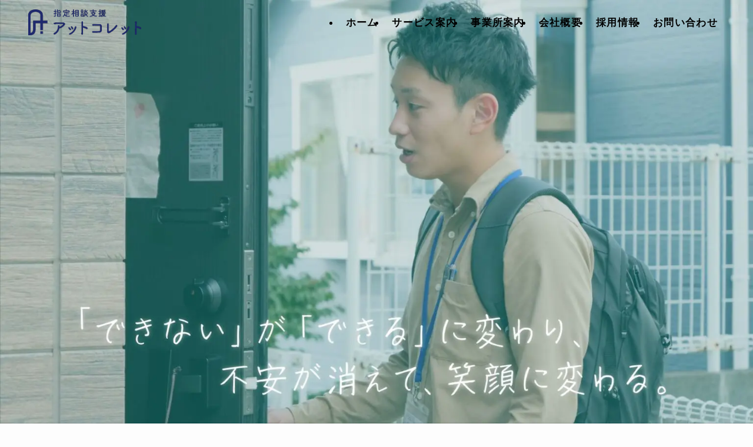

--- FILE ---
content_type: text/html; charset=utf-8
request_url: https://www.google.com/recaptcha/api2/anchor?ar=1&k=6LdaoHQgAAAAAHL_vcrfK9_MQoV3beOjIB5EmcSL&co=aHR0cHM6Ly9jb2xsZXQuYXQtY2FyZS5jby5qcDo0NDM.&hl=en&v=PoyoqOPhxBO7pBk68S4YbpHZ&size=invisible&anchor-ms=20000&execute-ms=30000&cb=3r0xjlgqkjm5
body_size: 48720
content:
<!DOCTYPE HTML><html dir="ltr" lang="en"><head><meta http-equiv="Content-Type" content="text/html; charset=UTF-8">
<meta http-equiv="X-UA-Compatible" content="IE=edge">
<title>reCAPTCHA</title>
<style type="text/css">
/* cyrillic-ext */
@font-face {
  font-family: 'Roboto';
  font-style: normal;
  font-weight: 400;
  font-stretch: 100%;
  src: url(//fonts.gstatic.com/s/roboto/v48/KFO7CnqEu92Fr1ME7kSn66aGLdTylUAMa3GUBHMdazTgWw.woff2) format('woff2');
  unicode-range: U+0460-052F, U+1C80-1C8A, U+20B4, U+2DE0-2DFF, U+A640-A69F, U+FE2E-FE2F;
}
/* cyrillic */
@font-face {
  font-family: 'Roboto';
  font-style: normal;
  font-weight: 400;
  font-stretch: 100%;
  src: url(//fonts.gstatic.com/s/roboto/v48/KFO7CnqEu92Fr1ME7kSn66aGLdTylUAMa3iUBHMdazTgWw.woff2) format('woff2');
  unicode-range: U+0301, U+0400-045F, U+0490-0491, U+04B0-04B1, U+2116;
}
/* greek-ext */
@font-face {
  font-family: 'Roboto';
  font-style: normal;
  font-weight: 400;
  font-stretch: 100%;
  src: url(//fonts.gstatic.com/s/roboto/v48/KFO7CnqEu92Fr1ME7kSn66aGLdTylUAMa3CUBHMdazTgWw.woff2) format('woff2');
  unicode-range: U+1F00-1FFF;
}
/* greek */
@font-face {
  font-family: 'Roboto';
  font-style: normal;
  font-weight: 400;
  font-stretch: 100%;
  src: url(//fonts.gstatic.com/s/roboto/v48/KFO7CnqEu92Fr1ME7kSn66aGLdTylUAMa3-UBHMdazTgWw.woff2) format('woff2');
  unicode-range: U+0370-0377, U+037A-037F, U+0384-038A, U+038C, U+038E-03A1, U+03A3-03FF;
}
/* math */
@font-face {
  font-family: 'Roboto';
  font-style: normal;
  font-weight: 400;
  font-stretch: 100%;
  src: url(//fonts.gstatic.com/s/roboto/v48/KFO7CnqEu92Fr1ME7kSn66aGLdTylUAMawCUBHMdazTgWw.woff2) format('woff2');
  unicode-range: U+0302-0303, U+0305, U+0307-0308, U+0310, U+0312, U+0315, U+031A, U+0326-0327, U+032C, U+032F-0330, U+0332-0333, U+0338, U+033A, U+0346, U+034D, U+0391-03A1, U+03A3-03A9, U+03B1-03C9, U+03D1, U+03D5-03D6, U+03F0-03F1, U+03F4-03F5, U+2016-2017, U+2034-2038, U+203C, U+2040, U+2043, U+2047, U+2050, U+2057, U+205F, U+2070-2071, U+2074-208E, U+2090-209C, U+20D0-20DC, U+20E1, U+20E5-20EF, U+2100-2112, U+2114-2115, U+2117-2121, U+2123-214F, U+2190, U+2192, U+2194-21AE, U+21B0-21E5, U+21F1-21F2, U+21F4-2211, U+2213-2214, U+2216-22FF, U+2308-230B, U+2310, U+2319, U+231C-2321, U+2336-237A, U+237C, U+2395, U+239B-23B7, U+23D0, U+23DC-23E1, U+2474-2475, U+25AF, U+25B3, U+25B7, U+25BD, U+25C1, U+25CA, U+25CC, U+25FB, U+266D-266F, U+27C0-27FF, U+2900-2AFF, U+2B0E-2B11, U+2B30-2B4C, U+2BFE, U+3030, U+FF5B, U+FF5D, U+1D400-1D7FF, U+1EE00-1EEFF;
}
/* symbols */
@font-face {
  font-family: 'Roboto';
  font-style: normal;
  font-weight: 400;
  font-stretch: 100%;
  src: url(//fonts.gstatic.com/s/roboto/v48/KFO7CnqEu92Fr1ME7kSn66aGLdTylUAMaxKUBHMdazTgWw.woff2) format('woff2');
  unicode-range: U+0001-000C, U+000E-001F, U+007F-009F, U+20DD-20E0, U+20E2-20E4, U+2150-218F, U+2190, U+2192, U+2194-2199, U+21AF, U+21E6-21F0, U+21F3, U+2218-2219, U+2299, U+22C4-22C6, U+2300-243F, U+2440-244A, U+2460-24FF, U+25A0-27BF, U+2800-28FF, U+2921-2922, U+2981, U+29BF, U+29EB, U+2B00-2BFF, U+4DC0-4DFF, U+FFF9-FFFB, U+10140-1018E, U+10190-1019C, U+101A0, U+101D0-101FD, U+102E0-102FB, U+10E60-10E7E, U+1D2C0-1D2D3, U+1D2E0-1D37F, U+1F000-1F0FF, U+1F100-1F1AD, U+1F1E6-1F1FF, U+1F30D-1F30F, U+1F315, U+1F31C, U+1F31E, U+1F320-1F32C, U+1F336, U+1F378, U+1F37D, U+1F382, U+1F393-1F39F, U+1F3A7-1F3A8, U+1F3AC-1F3AF, U+1F3C2, U+1F3C4-1F3C6, U+1F3CA-1F3CE, U+1F3D4-1F3E0, U+1F3ED, U+1F3F1-1F3F3, U+1F3F5-1F3F7, U+1F408, U+1F415, U+1F41F, U+1F426, U+1F43F, U+1F441-1F442, U+1F444, U+1F446-1F449, U+1F44C-1F44E, U+1F453, U+1F46A, U+1F47D, U+1F4A3, U+1F4B0, U+1F4B3, U+1F4B9, U+1F4BB, U+1F4BF, U+1F4C8-1F4CB, U+1F4D6, U+1F4DA, U+1F4DF, U+1F4E3-1F4E6, U+1F4EA-1F4ED, U+1F4F7, U+1F4F9-1F4FB, U+1F4FD-1F4FE, U+1F503, U+1F507-1F50B, U+1F50D, U+1F512-1F513, U+1F53E-1F54A, U+1F54F-1F5FA, U+1F610, U+1F650-1F67F, U+1F687, U+1F68D, U+1F691, U+1F694, U+1F698, U+1F6AD, U+1F6B2, U+1F6B9-1F6BA, U+1F6BC, U+1F6C6-1F6CF, U+1F6D3-1F6D7, U+1F6E0-1F6EA, U+1F6F0-1F6F3, U+1F6F7-1F6FC, U+1F700-1F7FF, U+1F800-1F80B, U+1F810-1F847, U+1F850-1F859, U+1F860-1F887, U+1F890-1F8AD, U+1F8B0-1F8BB, U+1F8C0-1F8C1, U+1F900-1F90B, U+1F93B, U+1F946, U+1F984, U+1F996, U+1F9E9, U+1FA00-1FA6F, U+1FA70-1FA7C, U+1FA80-1FA89, U+1FA8F-1FAC6, U+1FACE-1FADC, U+1FADF-1FAE9, U+1FAF0-1FAF8, U+1FB00-1FBFF;
}
/* vietnamese */
@font-face {
  font-family: 'Roboto';
  font-style: normal;
  font-weight: 400;
  font-stretch: 100%;
  src: url(//fonts.gstatic.com/s/roboto/v48/KFO7CnqEu92Fr1ME7kSn66aGLdTylUAMa3OUBHMdazTgWw.woff2) format('woff2');
  unicode-range: U+0102-0103, U+0110-0111, U+0128-0129, U+0168-0169, U+01A0-01A1, U+01AF-01B0, U+0300-0301, U+0303-0304, U+0308-0309, U+0323, U+0329, U+1EA0-1EF9, U+20AB;
}
/* latin-ext */
@font-face {
  font-family: 'Roboto';
  font-style: normal;
  font-weight: 400;
  font-stretch: 100%;
  src: url(//fonts.gstatic.com/s/roboto/v48/KFO7CnqEu92Fr1ME7kSn66aGLdTylUAMa3KUBHMdazTgWw.woff2) format('woff2');
  unicode-range: U+0100-02BA, U+02BD-02C5, U+02C7-02CC, U+02CE-02D7, U+02DD-02FF, U+0304, U+0308, U+0329, U+1D00-1DBF, U+1E00-1E9F, U+1EF2-1EFF, U+2020, U+20A0-20AB, U+20AD-20C0, U+2113, U+2C60-2C7F, U+A720-A7FF;
}
/* latin */
@font-face {
  font-family: 'Roboto';
  font-style: normal;
  font-weight: 400;
  font-stretch: 100%;
  src: url(//fonts.gstatic.com/s/roboto/v48/KFO7CnqEu92Fr1ME7kSn66aGLdTylUAMa3yUBHMdazQ.woff2) format('woff2');
  unicode-range: U+0000-00FF, U+0131, U+0152-0153, U+02BB-02BC, U+02C6, U+02DA, U+02DC, U+0304, U+0308, U+0329, U+2000-206F, U+20AC, U+2122, U+2191, U+2193, U+2212, U+2215, U+FEFF, U+FFFD;
}
/* cyrillic-ext */
@font-face {
  font-family: 'Roboto';
  font-style: normal;
  font-weight: 500;
  font-stretch: 100%;
  src: url(//fonts.gstatic.com/s/roboto/v48/KFO7CnqEu92Fr1ME7kSn66aGLdTylUAMa3GUBHMdazTgWw.woff2) format('woff2');
  unicode-range: U+0460-052F, U+1C80-1C8A, U+20B4, U+2DE0-2DFF, U+A640-A69F, U+FE2E-FE2F;
}
/* cyrillic */
@font-face {
  font-family: 'Roboto';
  font-style: normal;
  font-weight: 500;
  font-stretch: 100%;
  src: url(//fonts.gstatic.com/s/roboto/v48/KFO7CnqEu92Fr1ME7kSn66aGLdTylUAMa3iUBHMdazTgWw.woff2) format('woff2');
  unicode-range: U+0301, U+0400-045F, U+0490-0491, U+04B0-04B1, U+2116;
}
/* greek-ext */
@font-face {
  font-family: 'Roboto';
  font-style: normal;
  font-weight: 500;
  font-stretch: 100%;
  src: url(//fonts.gstatic.com/s/roboto/v48/KFO7CnqEu92Fr1ME7kSn66aGLdTylUAMa3CUBHMdazTgWw.woff2) format('woff2');
  unicode-range: U+1F00-1FFF;
}
/* greek */
@font-face {
  font-family: 'Roboto';
  font-style: normal;
  font-weight: 500;
  font-stretch: 100%;
  src: url(//fonts.gstatic.com/s/roboto/v48/KFO7CnqEu92Fr1ME7kSn66aGLdTylUAMa3-UBHMdazTgWw.woff2) format('woff2');
  unicode-range: U+0370-0377, U+037A-037F, U+0384-038A, U+038C, U+038E-03A1, U+03A3-03FF;
}
/* math */
@font-face {
  font-family: 'Roboto';
  font-style: normal;
  font-weight: 500;
  font-stretch: 100%;
  src: url(//fonts.gstatic.com/s/roboto/v48/KFO7CnqEu92Fr1ME7kSn66aGLdTylUAMawCUBHMdazTgWw.woff2) format('woff2');
  unicode-range: U+0302-0303, U+0305, U+0307-0308, U+0310, U+0312, U+0315, U+031A, U+0326-0327, U+032C, U+032F-0330, U+0332-0333, U+0338, U+033A, U+0346, U+034D, U+0391-03A1, U+03A3-03A9, U+03B1-03C9, U+03D1, U+03D5-03D6, U+03F0-03F1, U+03F4-03F5, U+2016-2017, U+2034-2038, U+203C, U+2040, U+2043, U+2047, U+2050, U+2057, U+205F, U+2070-2071, U+2074-208E, U+2090-209C, U+20D0-20DC, U+20E1, U+20E5-20EF, U+2100-2112, U+2114-2115, U+2117-2121, U+2123-214F, U+2190, U+2192, U+2194-21AE, U+21B0-21E5, U+21F1-21F2, U+21F4-2211, U+2213-2214, U+2216-22FF, U+2308-230B, U+2310, U+2319, U+231C-2321, U+2336-237A, U+237C, U+2395, U+239B-23B7, U+23D0, U+23DC-23E1, U+2474-2475, U+25AF, U+25B3, U+25B7, U+25BD, U+25C1, U+25CA, U+25CC, U+25FB, U+266D-266F, U+27C0-27FF, U+2900-2AFF, U+2B0E-2B11, U+2B30-2B4C, U+2BFE, U+3030, U+FF5B, U+FF5D, U+1D400-1D7FF, U+1EE00-1EEFF;
}
/* symbols */
@font-face {
  font-family: 'Roboto';
  font-style: normal;
  font-weight: 500;
  font-stretch: 100%;
  src: url(//fonts.gstatic.com/s/roboto/v48/KFO7CnqEu92Fr1ME7kSn66aGLdTylUAMaxKUBHMdazTgWw.woff2) format('woff2');
  unicode-range: U+0001-000C, U+000E-001F, U+007F-009F, U+20DD-20E0, U+20E2-20E4, U+2150-218F, U+2190, U+2192, U+2194-2199, U+21AF, U+21E6-21F0, U+21F3, U+2218-2219, U+2299, U+22C4-22C6, U+2300-243F, U+2440-244A, U+2460-24FF, U+25A0-27BF, U+2800-28FF, U+2921-2922, U+2981, U+29BF, U+29EB, U+2B00-2BFF, U+4DC0-4DFF, U+FFF9-FFFB, U+10140-1018E, U+10190-1019C, U+101A0, U+101D0-101FD, U+102E0-102FB, U+10E60-10E7E, U+1D2C0-1D2D3, U+1D2E0-1D37F, U+1F000-1F0FF, U+1F100-1F1AD, U+1F1E6-1F1FF, U+1F30D-1F30F, U+1F315, U+1F31C, U+1F31E, U+1F320-1F32C, U+1F336, U+1F378, U+1F37D, U+1F382, U+1F393-1F39F, U+1F3A7-1F3A8, U+1F3AC-1F3AF, U+1F3C2, U+1F3C4-1F3C6, U+1F3CA-1F3CE, U+1F3D4-1F3E0, U+1F3ED, U+1F3F1-1F3F3, U+1F3F5-1F3F7, U+1F408, U+1F415, U+1F41F, U+1F426, U+1F43F, U+1F441-1F442, U+1F444, U+1F446-1F449, U+1F44C-1F44E, U+1F453, U+1F46A, U+1F47D, U+1F4A3, U+1F4B0, U+1F4B3, U+1F4B9, U+1F4BB, U+1F4BF, U+1F4C8-1F4CB, U+1F4D6, U+1F4DA, U+1F4DF, U+1F4E3-1F4E6, U+1F4EA-1F4ED, U+1F4F7, U+1F4F9-1F4FB, U+1F4FD-1F4FE, U+1F503, U+1F507-1F50B, U+1F50D, U+1F512-1F513, U+1F53E-1F54A, U+1F54F-1F5FA, U+1F610, U+1F650-1F67F, U+1F687, U+1F68D, U+1F691, U+1F694, U+1F698, U+1F6AD, U+1F6B2, U+1F6B9-1F6BA, U+1F6BC, U+1F6C6-1F6CF, U+1F6D3-1F6D7, U+1F6E0-1F6EA, U+1F6F0-1F6F3, U+1F6F7-1F6FC, U+1F700-1F7FF, U+1F800-1F80B, U+1F810-1F847, U+1F850-1F859, U+1F860-1F887, U+1F890-1F8AD, U+1F8B0-1F8BB, U+1F8C0-1F8C1, U+1F900-1F90B, U+1F93B, U+1F946, U+1F984, U+1F996, U+1F9E9, U+1FA00-1FA6F, U+1FA70-1FA7C, U+1FA80-1FA89, U+1FA8F-1FAC6, U+1FACE-1FADC, U+1FADF-1FAE9, U+1FAF0-1FAF8, U+1FB00-1FBFF;
}
/* vietnamese */
@font-face {
  font-family: 'Roboto';
  font-style: normal;
  font-weight: 500;
  font-stretch: 100%;
  src: url(//fonts.gstatic.com/s/roboto/v48/KFO7CnqEu92Fr1ME7kSn66aGLdTylUAMa3OUBHMdazTgWw.woff2) format('woff2');
  unicode-range: U+0102-0103, U+0110-0111, U+0128-0129, U+0168-0169, U+01A0-01A1, U+01AF-01B0, U+0300-0301, U+0303-0304, U+0308-0309, U+0323, U+0329, U+1EA0-1EF9, U+20AB;
}
/* latin-ext */
@font-face {
  font-family: 'Roboto';
  font-style: normal;
  font-weight: 500;
  font-stretch: 100%;
  src: url(//fonts.gstatic.com/s/roboto/v48/KFO7CnqEu92Fr1ME7kSn66aGLdTylUAMa3KUBHMdazTgWw.woff2) format('woff2');
  unicode-range: U+0100-02BA, U+02BD-02C5, U+02C7-02CC, U+02CE-02D7, U+02DD-02FF, U+0304, U+0308, U+0329, U+1D00-1DBF, U+1E00-1E9F, U+1EF2-1EFF, U+2020, U+20A0-20AB, U+20AD-20C0, U+2113, U+2C60-2C7F, U+A720-A7FF;
}
/* latin */
@font-face {
  font-family: 'Roboto';
  font-style: normal;
  font-weight: 500;
  font-stretch: 100%;
  src: url(//fonts.gstatic.com/s/roboto/v48/KFO7CnqEu92Fr1ME7kSn66aGLdTylUAMa3yUBHMdazQ.woff2) format('woff2');
  unicode-range: U+0000-00FF, U+0131, U+0152-0153, U+02BB-02BC, U+02C6, U+02DA, U+02DC, U+0304, U+0308, U+0329, U+2000-206F, U+20AC, U+2122, U+2191, U+2193, U+2212, U+2215, U+FEFF, U+FFFD;
}
/* cyrillic-ext */
@font-face {
  font-family: 'Roboto';
  font-style: normal;
  font-weight: 900;
  font-stretch: 100%;
  src: url(//fonts.gstatic.com/s/roboto/v48/KFO7CnqEu92Fr1ME7kSn66aGLdTylUAMa3GUBHMdazTgWw.woff2) format('woff2');
  unicode-range: U+0460-052F, U+1C80-1C8A, U+20B4, U+2DE0-2DFF, U+A640-A69F, U+FE2E-FE2F;
}
/* cyrillic */
@font-face {
  font-family: 'Roboto';
  font-style: normal;
  font-weight: 900;
  font-stretch: 100%;
  src: url(//fonts.gstatic.com/s/roboto/v48/KFO7CnqEu92Fr1ME7kSn66aGLdTylUAMa3iUBHMdazTgWw.woff2) format('woff2');
  unicode-range: U+0301, U+0400-045F, U+0490-0491, U+04B0-04B1, U+2116;
}
/* greek-ext */
@font-face {
  font-family: 'Roboto';
  font-style: normal;
  font-weight: 900;
  font-stretch: 100%;
  src: url(//fonts.gstatic.com/s/roboto/v48/KFO7CnqEu92Fr1ME7kSn66aGLdTylUAMa3CUBHMdazTgWw.woff2) format('woff2');
  unicode-range: U+1F00-1FFF;
}
/* greek */
@font-face {
  font-family: 'Roboto';
  font-style: normal;
  font-weight: 900;
  font-stretch: 100%;
  src: url(//fonts.gstatic.com/s/roboto/v48/KFO7CnqEu92Fr1ME7kSn66aGLdTylUAMa3-UBHMdazTgWw.woff2) format('woff2');
  unicode-range: U+0370-0377, U+037A-037F, U+0384-038A, U+038C, U+038E-03A1, U+03A3-03FF;
}
/* math */
@font-face {
  font-family: 'Roboto';
  font-style: normal;
  font-weight: 900;
  font-stretch: 100%;
  src: url(//fonts.gstatic.com/s/roboto/v48/KFO7CnqEu92Fr1ME7kSn66aGLdTylUAMawCUBHMdazTgWw.woff2) format('woff2');
  unicode-range: U+0302-0303, U+0305, U+0307-0308, U+0310, U+0312, U+0315, U+031A, U+0326-0327, U+032C, U+032F-0330, U+0332-0333, U+0338, U+033A, U+0346, U+034D, U+0391-03A1, U+03A3-03A9, U+03B1-03C9, U+03D1, U+03D5-03D6, U+03F0-03F1, U+03F4-03F5, U+2016-2017, U+2034-2038, U+203C, U+2040, U+2043, U+2047, U+2050, U+2057, U+205F, U+2070-2071, U+2074-208E, U+2090-209C, U+20D0-20DC, U+20E1, U+20E5-20EF, U+2100-2112, U+2114-2115, U+2117-2121, U+2123-214F, U+2190, U+2192, U+2194-21AE, U+21B0-21E5, U+21F1-21F2, U+21F4-2211, U+2213-2214, U+2216-22FF, U+2308-230B, U+2310, U+2319, U+231C-2321, U+2336-237A, U+237C, U+2395, U+239B-23B7, U+23D0, U+23DC-23E1, U+2474-2475, U+25AF, U+25B3, U+25B7, U+25BD, U+25C1, U+25CA, U+25CC, U+25FB, U+266D-266F, U+27C0-27FF, U+2900-2AFF, U+2B0E-2B11, U+2B30-2B4C, U+2BFE, U+3030, U+FF5B, U+FF5D, U+1D400-1D7FF, U+1EE00-1EEFF;
}
/* symbols */
@font-face {
  font-family: 'Roboto';
  font-style: normal;
  font-weight: 900;
  font-stretch: 100%;
  src: url(//fonts.gstatic.com/s/roboto/v48/KFO7CnqEu92Fr1ME7kSn66aGLdTylUAMaxKUBHMdazTgWw.woff2) format('woff2');
  unicode-range: U+0001-000C, U+000E-001F, U+007F-009F, U+20DD-20E0, U+20E2-20E4, U+2150-218F, U+2190, U+2192, U+2194-2199, U+21AF, U+21E6-21F0, U+21F3, U+2218-2219, U+2299, U+22C4-22C6, U+2300-243F, U+2440-244A, U+2460-24FF, U+25A0-27BF, U+2800-28FF, U+2921-2922, U+2981, U+29BF, U+29EB, U+2B00-2BFF, U+4DC0-4DFF, U+FFF9-FFFB, U+10140-1018E, U+10190-1019C, U+101A0, U+101D0-101FD, U+102E0-102FB, U+10E60-10E7E, U+1D2C0-1D2D3, U+1D2E0-1D37F, U+1F000-1F0FF, U+1F100-1F1AD, U+1F1E6-1F1FF, U+1F30D-1F30F, U+1F315, U+1F31C, U+1F31E, U+1F320-1F32C, U+1F336, U+1F378, U+1F37D, U+1F382, U+1F393-1F39F, U+1F3A7-1F3A8, U+1F3AC-1F3AF, U+1F3C2, U+1F3C4-1F3C6, U+1F3CA-1F3CE, U+1F3D4-1F3E0, U+1F3ED, U+1F3F1-1F3F3, U+1F3F5-1F3F7, U+1F408, U+1F415, U+1F41F, U+1F426, U+1F43F, U+1F441-1F442, U+1F444, U+1F446-1F449, U+1F44C-1F44E, U+1F453, U+1F46A, U+1F47D, U+1F4A3, U+1F4B0, U+1F4B3, U+1F4B9, U+1F4BB, U+1F4BF, U+1F4C8-1F4CB, U+1F4D6, U+1F4DA, U+1F4DF, U+1F4E3-1F4E6, U+1F4EA-1F4ED, U+1F4F7, U+1F4F9-1F4FB, U+1F4FD-1F4FE, U+1F503, U+1F507-1F50B, U+1F50D, U+1F512-1F513, U+1F53E-1F54A, U+1F54F-1F5FA, U+1F610, U+1F650-1F67F, U+1F687, U+1F68D, U+1F691, U+1F694, U+1F698, U+1F6AD, U+1F6B2, U+1F6B9-1F6BA, U+1F6BC, U+1F6C6-1F6CF, U+1F6D3-1F6D7, U+1F6E0-1F6EA, U+1F6F0-1F6F3, U+1F6F7-1F6FC, U+1F700-1F7FF, U+1F800-1F80B, U+1F810-1F847, U+1F850-1F859, U+1F860-1F887, U+1F890-1F8AD, U+1F8B0-1F8BB, U+1F8C0-1F8C1, U+1F900-1F90B, U+1F93B, U+1F946, U+1F984, U+1F996, U+1F9E9, U+1FA00-1FA6F, U+1FA70-1FA7C, U+1FA80-1FA89, U+1FA8F-1FAC6, U+1FACE-1FADC, U+1FADF-1FAE9, U+1FAF0-1FAF8, U+1FB00-1FBFF;
}
/* vietnamese */
@font-face {
  font-family: 'Roboto';
  font-style: normal;
  font-weight: 900;
  font-stretch: 100%;
  src: url(//fonts.gstatic.com/s/roboto/v48/KFO7CnqEu92Fr1ME7kSn66aGLdTylUAMa3OUBHMdazTgWw.woff2) format('woff2');
  unicode-range: U+0102-0103, U+0110-0111, U+0128-0129, U+0168-0169, U+01A0-01A1, U+01AF-01B0, U+0300-0301, U+0303-0304, U+0308-0309, U+0323, U+0329, U+1EA0-1EF9, U+20AB;
}
/* latin-ext */
@font-face {
  font-family: 'Roboto';
  font-style: normal;
  font-weight: 900;
  font-stretch: 100%;
  src: url(//fonts.gstatic.com/s/roboto/v48/KFO7CnqEu92Fr1ME7kSn66aGLdTylUAMa3KUBHMdazTgWw.woff2) format('woff2');
  unicode-range: U+0100-02BA, U+02BD-02C5, U+02C7-02CC, U+02CE-02D7, U+02DD-02FF, U+0304, U+0308, U+0329, U+1D00-1DBF, U+1E00-1E9F, U+1EF2-1EFF, U+2020, U+20A0-20AB, U+20AD-20C0, U+2113, U+2C60-2C7F, U+A720-A7FF;
}
/* latin */
@font-face {
  font-family: 'Roboto';
  font-style: normal;
  font-weight: 900;
  font-stretch: 100%;
  src: url(//fonts.gstatic.com/s/roboto/v48/KFO7CnqEu92Fr1ME7kSn66aGLdTylUAMa3yUBHMdazQ.woff2) format('woff2');
  unicode-range: U+0000-00FF, U+0131, U+0152-0153, U+02BB-02BC, U+02C6, U+02DA, U+02DC, U+0304, U+0308, U+0329, U+2000-206F, U+20AC, U+2122, U+2191, U+2193, U+2212, U+2215, U+FEFF, U+FFFD;
}

</style>
<link rel="stylesheet" type="text/css" href="https://www.gstatic.com/recaptcha/releases/PoyoqOPhxBO7pBk68S4YbpHZ/styles__ltr.css">
<script nonce="hGSO9sWwUNeIFxD1N1leug" type="text/javascript">window['__recaptcha_api'] = 'https://www.google.com/recaptcha/api2/';</script>
<script type="text/javascript" src="https://www.gstatic.com/recaptcha/releases/PoyoqOPhxBO7pBk68S4YbpHZ/recaptcha__en.js" nonce="hGSO9sWwUNeIFxD1N1leug">
      
    </script></head>
<body><div id="rc-anchor-alert" class="rc-anchor-alert"></div>
<input type="hidden" id="recaptcha-token" value="[base64]">
<script type="text/javascript" nonce="hGSO9sWwUNeIFxD1N1leug">
      recaptcha.anchor.Main.init("[\x22ainput\x22,[\x22bgdata\x22,\x22\x22,\[base64]/[base64]/[base64]/[base64]/[base64]/UltsKytdPUU6KEU8MjA0OD9SW2wrK109RT4+NnwxOTI6KChFJjY0NTEyKT09NTUyOTYmJk0rMTxjLmxlbmd0aCYmKGMuY2hhckNvZGVBdChNKzEpJjY0NTEyKT09NTYzMjA/[base64]/[base64]/[base64]/[base64]/[base64]/[base64]/[base64]\x22,\[base64]\\u003d\x22,\x22S8Odwo4cK8Oow45VwoXDn8O8c3AOSsKrw7dJQMKtSFjDucOzwrlTfcOXw6XCkgDCpiAGwqUkwop5a8KITMKwJQXDlF58ecKvwr3Dj8KRw4rDvsKaw5fDpyvCsmjCosKowqvCkcKxw7HCgSbDp8KbC8KPTUDDicO6wqXDmMOZw7/CjMOYwq0HVcKowql3cwg2wqQSwogdBcKcwovDqU/DmsKBw5bCn8OvPUFGwoc3wqHCvMKUwrMtGcKGHUDDocOEwpbCtMOPwqrCoz3DkwvCqsOAw4LDjcOlwpsKwpt6IMOfwqE1wpJcZcOJwqAeZMKUw5tJU8KkwrVuw4Bqw5HCnD7DpArCs0nCncO/OcKjw6FIwrzDl8OQF8OMJhQXBcKMXw55V8OkJsKee8OILcOSwqbDuXHDlsKsw4rCmCLDnzVCeh/CsjUaw5NAw7Y3wrvCpRzDpSzDvsKJH8OgwrpQwq7DicK7w4PDr1pEcMK/DMKhw67CtsOZDQFmFlvCkX4uwqnDpGldw5TCuUTCgn1Pw5M7MVzCm8OEwqAww7PDpWN5EsK2EMKXEMKwSx1VG8K7bsOKw6xFRgjDvlzCi8KLe1lZNwtYwp4TAsKkw6Ztw7/[base64]/IlZDwrTCiH5Ww4XDiMOYScObw6XCq8OqXF84NsOnwoI1QcOFS3M5N8OJw6jCk8OPw5XCvcK4PcKXwqA2EcKxwrvCihrDjcOofmfDvioBwqtAwpfCrMOuwoZoXWvDjsOJFhx/BmJtwqzDhFNjw6rCvcKZWsOlBWx5w7IIB8Kxw5XClMO2wr/CnsOnW1ReLDJNFFMGwrbDkGNccMOdwrQdwolFEMKTHsKOEMKXw7DDv8KON8O7wqPCrcKww64ww6Mjw6QJdcK3bgRHwqbDgMO3wobCgcOIwrbDlW3CrX3DtMOVwrFLwr7Cj8KTQsKkwph3bsOdw6TCsiQ4HsKswqwWw6sPwpbDh8K/wq9TBcK/[base64]/DxXCjH8cwr7CnwrDp2V9w4ldSsKdNk1dwpPCrMKew47Cr8K/w4PDh2ZgFcKEw73CmcKTL3p0w4TDgmwcw77Chn14w6/DqsOsIlrDr0TCpsK1fGJfw4bCj8Odw443w4jCksOxwpxcw5/CvMK8H3V3YT5gKsO0w5fCt048w5YkMXHCtcOSSsOzNMOJATlVwrLDvyZ0wo7CogjDq8OGw50RJsO4w7tme8KTR8Kpw60xw5rDpMKBUjzCs8KBwq/DhsOHw6/[base64]/w67CniPCu0DConzCvn/[base64]/Dq8OZF8KJPsKkE8KDwpDDmsKew57DozDDkwp0Jk1EEEzDlsOpXsOlIMKnP8K5w4kePXl6dkfChw3CgUlcw5PDmFg9SsKfw67ClMKnwoxewoZwwojDnMOIwrLCscKWbMKIw7/DuMKJwrsdY2vCssKKw7LDvMOvDGrCqsOEwqHDpcOTOBLDpUEAwoMMYcKAwr3Dhn9ewrpzBcOHLiJ5Sl05w5fDgmBwUMOsSsK+f04tU3h7asOIw7bCp8KsccKUBHJqG1/ClCwLVxbCrcKbwpbCrEfDql/DmcOawqXCiwvDiwXCgsOwFcK1HsK5woXCrcOXYcKTZsO7w6rCnTHCpGLCkUYWw6LCuMOGFCdVwoTDjxhew4E2w4d9wo9KI0k3wpEuw4tBQwRjU3HDrkHDqcOuWhVFwqshQiHCgVwTcsKeM8Opw57CpyrCk8KSwqLCrcOsVMOeaAPCjQFvw7vDql/DmcOxw6UvwqfDkMKRHjjDnTo6wqjDrwhbUjjDhMOfwqoGw6jDsRxtAsKXw4h5wp3DrsKOw53Dl0QOw6TCjcKwwo5kwpJkLsOcw6HCp8O1NMO7BMKSwovCh8KAw59yw7bCs8Kdw79cdcKSZ8OXFsOrw5/CqXvCt8OKBCzDtlHCnG89wqnCusKRJ8OEwqAGwoAZHFY+woEzM8Kww7ZLJVUhwrc+wpnDpmLCqcK9P04lw4PCiBpmA8OuwonDicO2wpHCkkXDhMKTaDdDwprDs2BRLcOcwrxswrPCosOsw6lqw6F/wr3ChG51QB7Cu8OVUSZkw63CgMKwCSdSwpvCmlPCpCsrGRbCu1I9IhrCvEnChTlPB1TCk8OjwqzChBrCvlszBcO4w5s5C8Obw5UVw5zCncO7AClGwqzCg0fCjyzDpkHCvSUWY8O9NsO3wrUEwoLDpDVrwqbCiMKvw4fCvAnDuw1CHD/[base64]/Cni3CqMKew4fDhsO0IG3DhMK0LMOkwoAER8KrXMKbE8KAHGcKwrVhD8OwFWbDuGjDmU7DlsODTCjCqGLChsOvwovCmWXCgMOswrQSaV0kwqZEw5oWwpXCkMKmVMKiCMKYLwrCh8K/QsOBbT5CwpLDjsKYwqvDuMKRw6PDhsKlw5xtwo/CtMKXf8OtLcKvw7dMwrJqwokoEXDDjsOKbcKxw58Ww6F3wqkzNCNJw5FDw7YgCsOWN2pBwrPDl8O7w5nDl8KARTzDjirCuyHDvFHCk8KQNsODbDHCiMOhL8KGwq0hMHzCnkXDrkDDthQzwqPDrz9Ewp/[base64]/[base64]/wrbCu23Cp8OxwpjDosOZw7MNECfCqmnDljkIC1rDg0Miw4ozw4rCgEzCjW/Cm8KLwqTCuQ8BwpLCh8KQwpthdcO9wq9kP07DuGsjXsOXw54Yw6bDqMOZw7vDosOmCgPDqcKfwrnChDvDosKrOMK2w4rCtsKNwp3CpTY6IMKiTEx2wrEFwrArwpQEw7Edw63DuFwQV8OBwq1pw4NbK3ILwrDDmQnDv8KDwp/CuDLDtcORw7/[base64]/U8OjeUHDkWpeKsO6wp0jw5vDt8O8KnJkGH0BwpQkwqggM8KYw4Y7wqHDj0BVwqnDjFJCwq3CqwEeb8OTw6HCkcKDw4TDuGR9JE7CocOoVS8TXsKHOAzCuV7CksOPfnLCgz4/FAfDmzbClMKAwpvCh8OCLEjCrScMw5HDjQQawrDCnMKewrR7woDCrjUSfzzDtMOew4NyFMOPwoDDq3rDgsOWcDjCrndvwo/DqMKZwooiwr4wKsKFT0dZTMK9woAMYcOkZ8O8wrnDvsOyw7/Doxl4E8KnVMKWAjfCoFpPwqtZwqYFHcOTwoLDmlnDtXpvFsKrU8KGw78mBzJEXCgrSsKcwrnCpQ/Dr8KGwqXCrC49Jw0tZTRzw7Yvw6LCnn9Zw5vCukvCuFfDt8OMH8O6D8Kvwr9HZRHCncKvLU3DhcOfwofDiwvDrlEOwp/[base64]/CmcK9RMOew5fDscKMwrvCsMOMwrXCkVR4wrY/[base64]/CpsONwo9xw7l+cDnCtRQCAwwTw6RiHT9aw5Q4w6rDlcOZwpFFT8KFwrlwKGZKXnbDrcKfKsOhCsOmQANGwqwJcsKfG1RAwqYQw4AMw6vDuMKHwoYtdiPDt8KOw4vDjDpfFXNPb8KSDF7DvsKBw55wQcKQP2NLC8KreMO8w54kXWdqUMOaQC/DqwTDm8OZw4jCrcO5J8Oow4dKwqTDvMKZFnzDrMO3XsK6RnxMCsOPNnTDsAECw4bCvnLDul3Dq37DsHzCrVAMw73CvwzDkMOAZg4ZecOIwr1nw5J+w4rDpBJhw5VyLsKjfjnCucKLFcOwenjCjx/[base64]/Do2FSaHdDd8KoJcOmwrQUN8OWd3DDhMOaJsO9EcKZwp8tTMO5UMKAw4pPTSXCoyfDmUNlw4U+YFTDvcK/ZsK8wpwRd8KgUMK0FHTCtsOVDsKvwqDCjsK7MxxTwpV9w7TDgU8Rw6/Duzpqw4zCicKmCCJlPxZbRMO5DzjCjDRCAQgwG2fDigHCssK0L00awp1sAMOxfsKLBMOGw5Ffwr/[base64]/CmcKSw4gYfcKKw5bChMKiVcKRfcOBw6caPzVMw4rClmjDmMKxAMOfw59Qwp9/JMOQSMOswpAMw7ksdS/Dpzhxw4nCsypTwqZbMD3DmMOOw6HCqgDDtTpKc8K/VCLCqsOwwrPChcOQwrjChF0wPsK6woIObCXCm8OXwpQpDRhrw6TCgMKOUMOnwp1GLiTCn8K9w6MZw4hXQsKsw6LDucOCwp3DhsO9fF/[base64]/wrXCosKmw7wOw4XCuiIbw7TCqMKNwo/Dn3clwoRZwpl5PcKHwpbCujzCp07CgsOlU8Kuw6rDlcKNMMKgwpXCucOywrsWw59TDVfDkMKLESpew5DCn8OFwqXCscKrwpt5wqnDh8OUwpZQw7/CqsOBwpHCv8OhXiYYDQHDgcKyAcKwdijCrCtkMH/CiwB3w5HCkCXCgcKMwrIGwqcXVmJ6OcKLw6MwD3d/wobCgCoFw77DjcKKdBZVwoolw5XCvMO8HsO9w43DujgAw4nDtMOhCn3CoMKdw4TCmBwJC0ZUw61gBsKrVS/CmwfDr8K5ccKlCMO/w6LDpS/CssOkRMKCwpXDg8KyecOfwolLw4TDgS1xVcK2wpNhFQTCnFfDh8K7woDDgcKkwqs1wp7ChQJoIMOIwqMLwqBHwqlww5/DuMOEM8KOwqDCtMO/[base64]/ClSEObcKxw7jCh2RpO8KFQXQFT8OsNzkLw5DCr8K5DSfDr8KHwpTDhigvwpPDrsODw6oKw6jDh8OHZsOJFC8rwovCqirDhhkewrHCjh1Iwo3DusKWVVsDcsOIOwkNVX3Dp8KJU8Kvwp/DocO9fH0twqFQXcK+UsO7VcKSWMOZSsKUwojDt8KDP1PCgTI8w6DCqsK4YsKtw55rwobDhMOUJBtGYcOVw4XCmcO2ZzNhfMOZwopjwr7DjXjCqsOuwq17d8K3YcOYP8O1wqjDuMOZcHAUw6gXw7UdwrnCjVPDmMKvScOkw7nDuwEHw6tJw5Juwp9+wo/DuUDDgy7CvVNzw5PCu8OtwqnDv1LCpsOdw4vDqRXCvTzCvzrDrsKYAFPDhEbCucO1w4rCtcOnOMK7T8O8K8KZPsKvw5HCpcOXw5bCn255cxgPFjNpUsKpW8O4w5LDrsKow5lnwpPDo2caNcKIaDN5K8OhDxQVw6Azw7QJCsK+QsO7MsK1fMOoGcKAw7VUJE/DkcKzw5MlfsO2wq9rw5DDjnTCtsObw6TCq8KHw6jDi8Ohw5QewrZ8W8O0w4RoTA7CusOxKsK4w7oOwrfCqV/Dk8Kkw4jDv3zCrMKGdiRmw4nDgAlTXzENVBJJVSlbw5PDogF1BMO7XsKzCyU4ZcKGwqDDu2JiTUbCoy9/RXQPCifDo2XCiSXCiQLCnsKwBcOQV8KUHcK9Y8OpT2cwNBViJcKrH2FYw5TCk8OwRMKnwpttwrEfw73DnsO1wq4dwr7DgD/Ct8OeKcKzwpheMi4ROX/[base64]/DmcOMb8Osw7XCoCjCqkQ5wrF1w78Lw4lveCjCkn5XwoPChcOVM8K5GDfDgMKew74mwq/DpxR1w6xIeArDpHvCsGBywpg6wrxkw7VGbn7CnMKIw6MgEUhiV08FTF9NRsObcw4qw6dPwrHCicOewod+PFFew683DCR5wr/CtcOxO2TCvFc+OsKsUjRUb8OGw5jDocOPwqdHKMOZdxgbMsKBKcKFwqBhDcK7VhPCm8KvwoLDiMOYFcO/YwTDpcKGwqTDvDPDrsOdw413w7cmwrnDqMKpw4MZDjkrUsKhw414w6nDlV18wox9asKlw7QKw7NyDsOKaMODw6/[base64]/Dr8OhFcKHw4ExH2/[base64]/CuE/[base64]/CoQMwV8KqGXvDlA8WHMO8EMOma8KeBUIhGzA5w6bDtXYRwpdXDsOlw4rCtMO/w74dw4E4wp3DpMOmDsOCwp9JQBvCvMOTBsOhw4gKwotEw5vDpMOXwocRw4vDrMKcw6JPw5bDqcKswpvCt8K2w6gZDmXDksKAKsO4wqbDjnRnwqzDkXRPw7MNw7cOMMK4w449w7x8w5/CtBNrwqTCssOzSCXCvTkMFT8qw7oKasKIQSgUw4NOw4DDkcOmNcKyc8O/QTjDosK2exjCo8K2ZF48HcOcw7LDgTzCiU0JN8OLSm3Ck8KWWh0VbMO1w63DkMO9HWRJwoXDpxnDs8Ofwr3CtsO5w4hgw7TDpT08w7MOwrZ+w79gbyzDtcOGw7sKwoJqH0Mnw5ghHcOYw4rDqCdWGcOMCcKQKsKaw4DDlsOqJMKlD8Oww5DCgyXCqgPCpD/[base64]/CtsKGHC7DkMO/[base64]/[base64]/[base64]/[base64]/CgUgKwpRVw4A3E8KFwpkWbxHDoWghbT5MVsKkwrvCpS9lXEBNwqHCqsKRY8OpwoPDok/DtkbCssO5w5AYGgZzwrd7DMO/[base64]/[base64]/[base64]/DmjBtw5sawoLDtcOTN8OlTcOlAnovI0XDpn8Hw7XCly3DmnpzDHtow7VzfcOgw79NTV/[base64]/DgcK8TMKcShLCjsKfw5HCrsOxOMOQwpEoZCQ1wpvDhMOsXgrCocOUwp7Cr8OWwp0IE8KVYgAJH1toKsOnacKpM8OaRxvCuBDDv8Opw7xHQgTDjsO/w5XDnxZ0VMONwpV7w4Brw701wpfCkCIIbX/DtmnDq8OKb8KtwoNQwqzDmcOxwp7Dv8KKDWFMZX/Dr3IgwpXCoQEmJsO3OcKVw7bDlcORwp3DmsK3wpUcV8OPwr7Cl8K8XcK9w4IpJ8K9wrvDtsKSeMKWTVLCrQDClcOkwpNNJ2EIQMONwoHDv8Kcw68Ow5x3wqQswq5qwq0uw61vBsKAPVAfwqvCpsOMw5fChcKxY0Jvwp/CgsKMw5lPcnzClMOsw6djVsK5KVpUJMK5eT9kw4snOMOrAjRKesKDwoRBOMK3QhvCq14yw5hXwrvDu8O+w5DCjlXCssOPAsK8wqHCt8KtfG/[base64]/[base64]/bMOjDAnCnAA6w7DDgXLCvMKgw5fCqEAcRADCucO3wpxlX8OQwpJCwobDtSfChhURw6Eiw7slwo7DqSZ6w4oJFsKPYSN+UAPDuMO9eA/CisOYwr5LwqUjw7DCt8OcwqEqf8O7w4QePRXDkcKww6QdwrAtfcOswrZFacKHwrHCnifDrm7CtsKFwqddeXsAw6N9ecKQemcPwr0/[base64]/CuX3CoyU0wps5PW/CsMKNw5rDoMKjamXCm0LDoMK0w7XCnkJtH8OvwrFTw7/CgjrDtMK1w7pJwrEPKDvCvD9/YiHDqMKiUsKhCcORwoDDoBNzWcOzwog2w73Ci3E/IMKhwrEgwr7DsMK0w7RQwqUpPgBlw5wsLxDCtMO8w5EpwrfCuUImwpNAVQdvBAnCnUBmwpjDoMKRbMK2OcOnUSbDvsK6w7DCscKFw7dCwqZKPz3CowzDjhZMwrrDlH95FGrDrltVUh4Sw5fDk8K/w4pKw57CksOcO8OfFsKOfsKJPVdZwoXDhSLDgB/DvA/Cl3/CoMO5CsOdWTUTLEEIFMOHw48Fw64gWsKBwovDjWxnJQESw6HCt0AJPhvDpignwo/CsxdAI8KncsO3wrHDl1UPwq8ow4zCgMKEwpzCpCUxwrhKw6FNwrPDlTlew7o1BhwWwppiVsKSwrvDiV1CwrgeJsOew5LCn8ODwpDDplYnbiU6EgLCksOifxLDnCROdcOWJMOCwq0Sw5DDh8O2BhtURMKDX8OVRMO1w6oVwr/DpcOEBsKcB8OFw71mdjtsw6YGwrhLez4oL1HCtcKQX23DlcKiwqnChUvCpMKtwqzDkFM5Thg3w6fDmMODMD4yw5FHCiIaGjLCjw0+wqPCjMOvAmw/WEoxw5PDvj3CvBPDkMKtw5vDmltMw6puw5wQLMOsw4zCg3pmwqV3CWZqw4UNIsOoAjPDqQFpw61Fw6/Dj1NsNh9wwpIZKcOAFCdtNsKPSMKrI1JKw7/DmcK/wpEyADDClDXClUzDtllmPQzChRzCpcKSAMOswokTRCwRw6Y2GnXCjQdTXj0CCA5tCyk/[base64]/DkyRkQsO8w6F9wo7DiMOfw7piwrJeF8O8a8K0OwXChMK0w7t4A8Kkw55MwpzCoTTDgMOUIArCmVQtJyjCrcO9fsKXw4QJwpzDpcKGw4HClcKADcOHwpJ4w5zCunPCicKXwpXDisK4wq91w6ZzPXZRwpsABMOKEMOVwosyw7TCv8O4w64VDTbCjcO6w6/[base64]/CjzRQPsKRw6ENAcOgwoh/TMKWKsKEUUd2wrbDg8OSw7DCjk8BwqRYw7vCtRjDscKMS3d3w6lzw69NRRfDkcOsMGjCkTNMwrxWw75IacOrEXIfwprDssKCPMK7wpYew5RGLGs9Q2nDjwA2WcOxPhrChcOBQMK5CnM/L8KfK8Omw7fDrgvDt8OSwqU1w45ND0R/w4nDsywpW8KIw64lwofDksK4KUhsw5/DuihLwonDlyBoCXXCv1PDvMOOThhKw4zDoMKtw4skwp7CqFPCijDDvE7DnEJ0KFPCgcO3w7cKAcOeSwBxwq4kw70+w7vDrVQpRcOFw4TDgsKqw7zCuMK4NsK5EMOJHMOiWcKDH8KZw7/CoMODQcKaS0NqwrXCqMKTP8OpSMKhXzTDrgrDocOhwpfDj8O2Yi1Ow4/[base64]/DvFlfKDs0w5hew4ARwqRMw6XDmDHDvsKrw4g1YsKDA0rCog8pwoHCk8OCVmdGXMOdGMOCW2jDn8KjLQFCw7w7PsKbT8KqNVR7McOew4vDj2lqwrshw7nCi3fCpjbCjD4SOknCpMOPwo/CpsKVcWDCkcO0TVABHX88w5LCisK0OMKONSvCksObGg8bACQdwrgzWsKmwqXCssOxwq5mWcO0Hm8NwpTChT58esKowqfCoVc6SS9jw7DDo8OzJsOtw63Cqgp/[base64]/Co8KQwovCqXrDnDbCtcOvwqVow7rCl8OWEjrDtCzDriHDssOnwp/Cjg7DtGogw5gWGsOud8Ocw67DlgHDhjvCvmXDhBAsI30Aw6oQwrvCgl5tZMOCB8Oiw6ZvVjQVwro7c2PDhDbDiMO6w6rDk8K2wqkLwpBsw4dfbMOfwrcowqDDqcKAw50Dw63ClsKYWMOaQMOgAsK0GTYrw61Hw7pjHsOcwoUmb1/Dg8K7NcKXZw/Dm8O9wpLDkijCsMK2w7YYwq06wpt2w4fCvSUbP8KmbRoiAMK8w6dRHhw1wp7ChRfCumFBw6XDuErDsFPCoXRbw78LwrnDm35PIDnCjWbCtcKOwqxEw6VDDMK/w4XDl2TDn8OqwoBcw4/[base64]/LXZfwpHCpcKmeMOHV8KPw67CqMOuwpwyFVM/LcKvHwopYmMtw7rCg8Kmd1I3cUxSLcKBwp1Sw49Aw4s0woALw7PCsAQWBcOTw7kfAMKiwp7DvBVowpjCjWzDrMKUMgDDr8OIbQ9Ew41Rw5J6wpVhWMK9Z8OqJV/CjMOkP8KNGw5ARcOnwoYpw4EfH8OhYHYRwrvCl3AKDMKvCnPDrEzDrMKhw43CjD1lUcKYOcKFBxbDi8OmdzvCs8OvC3fCk8KxF37CjMKsCAPCoCvDoB3Cuz/Ci2vDiwExw6fCucO9WsOlw6NnwqhgwpTCjMKrDWd1fzcIwqfDoMOdw5Aow5HDpD/CpAJ2CUDDmMOGAyXDj8OODl7DucKoXX/[base64]/CjwDCtcKUwrYbwpkuN8OebU5Zw4fCgsKJQlZCKhPCpcKwS3HDtx9cUMODHcKGIVsjwoDDv8KbwrnDuyw0WcO/wpHDmsKTw7s/w4lqw6J6wqTDjcOSXMOfO8Orw483woEyM8KAJ3QNw43CuiQ2w5LCgB46wrfDoH7CkE0Sw5rCosOdwrVRHw/CpsOVwocjOsOAVcKKw6UjHMOeGGYhcHPDncK1e8OkIcOQFygEV8K6EsOHZ2Robx3DqsOVwoc9asObHV9NHDEpw4jClMKwTWXDhHTDsyfDgnjCt8Kzw5RpHcObwq/DiCzCu8OxEAHDn05HcFVlW8K/T8KNX37DizZew6koBSjDg8Kfw6zCjcO+D1EBw4XDl2BVQQ/Ci8K4w7TCi8Oyw5zDisKlw73DmMO1wrd7QUjCqcK1G3V/C8OPw6guw6/DmsObw5LDq0/CjsKMwq7Cu8OFwrERasKdBVrDvcKOJcKGbcOZw4LDvzttwqUJwpMmdMKkCFXDqcK9w6bCsl/[base64]/ChSgQKAB8GsK/A0jCtcKhenvDjcOpw6fDkcK8w6bCicKGFMOgw4LCo8OUf8KJA8K9wokrUU/[base64]/ChMKqL20Lw4PDo1RIFcONwppTbjHDhTZYw4lxJz9Uw6LCmzZ/wpPDkcKdWcOrwqDDnzLDhXl+w5bDtCkpLgVdBFnDqz16LMONfgDCi8KkwolMUhZswrckwo0UD3XCk8KkUmJ7FG8HwoTCucOtIBzCrHvDolwXRMOEeMKdwp50wobCscOHw4XCu8OGw4MqPcK/wq5RGsOZw7TCpWDCh8OQwrHCsmZLwrzCuVbDqhrCqcKKIj7DjnAdw6TCrDJkw6LCpMKgw5nDhBXCrcOQwo18wqnDhlrCgcKjLAl4w5jCkxPDp8KXJsK+QcOnajfCrU1HTsK4TMK0CDDCtMOsw7VIPSHDu2olGsKCw4nDh8OEF8K5OsK/OMKww7DDvBPDujbDlcKWWsKfw5N2wq3DlzB2U0/CvDDCplcMUlE+w5/DnEzCusK5ch/[base64]/[base64]/CisOuCwnDpcKcGMKjwp0Vd8O5w4ccbkRQACcDwpbCqMOLecKRw6jDisOMZMOHw6sULsOYDG7CsF7DsHfCrMK6wonCoCQbwpQWTMKlbMK9LMKIQ8OPfzvCnMOkwqICcU3DtRw/w6vCihElw5JkZmRrwqouw54Zw6vCncKCZMKxVygPw407CsK/woPCl8O5TUTCrmBUw5YFw5rCu8OrQW3Dg8OESF7DiMKGwrnCtsOvw5TCqsKYFsOocVvDjcK1JcK5w4oefhnDs8Oqwot9YMOow4PChgBNasK9ccOlwrLDscKwGTvDsMKyHMO4wrLDoyzCkkTDk8OMKV1EwqXDmMKMbS8IwppjwqkMOMO/woERGcKOwpvDpRXChg09BMKkw5fCrCFCw6bCrj1Aw45Kw6ltw7MgKQPCjxvChhjDlMOKZMOVS8K8w57Ck8KpwpQcwrLDgsOjPcOWw4Bcw7lSbjsIfiw7wp/CoMKFAgTDucKrVsKzK8KFBWrCisOWwp3DsGgPTTzDgsK6Q8OUw4kAbCzDj2Z8w4LCpRzCnCXChMKFZMOmd3HChhfCuBXDksOhw4jCoMOJwoLDsiw0wo7DjcKYI8OBw6xuXcK4a8Kyw6MYMMKUwqZnXMK0w7LCki4NJxjCtsONbjQMw5tWw5jCjMKwPMKNwqBow6/ClMKBEnkYKsKpLsOOwr7CmgDCjcKLw6zCscORO8OHwoHDlMKuCyjCosOlJsOMwowjMBMYRsOWw5N/AsOvwozCoXLDlsKeWBHDj3LDp8OMEMK8w7vDgsOxw6A2w7AowrMBw50JwqbDpVZpw7DDm8OdMWtJw44HwoJ6wpEOw4wBJsK/wrjCsQZNEMKLPsO5w6TDocK1ESzCjVDCr8OENcKccEPDp8OqwpDDnMKDZnTDtBwPwoRgwpDCgUNVwroKaTnDm8K5GMOcwqvCoxoXw7s6KSHDlQ3CnFNYN8Klc0PDt33DqxTDj8KlSMO7eXzDm8OiPwgwesKxJEbChcKGaMOYMMOFwollNTDDksOHXcOUSsK/w7fDscKUwrPCqUjCgWZGYcOPbTjDvsKewoYiwrXChcKzwo/CqAgmw6YQwrvCq0XCm39VGjF/GcOJw5/CicOHBsKRSMOdZsOwZg9wXippLsKVwodLXXfDp8KTw7vCoFk/wrTCnBNHd8KSTybCisKWw6XCpcK/XCNuOcK2X0PCtAMRw4rCs8K3C8Opwo/DnCfCsE/DpzbDul3Cs8OSw7LCpsK4w6Qvw73DrHXDmcKQGCxJw74ewqvDtMOOwpnCp8ODw5Z/wrfCqMO8C2bCnTzCsFNwTMOrcsKHRkd4GFXDplc6wqQ7wobDlRNTwrkww49BNRPDtcKkw5vDl8OWE8K4EcOaLFzDr1XCgELCoMKKM0PCncKbGggEwpXCtkrCvsKDwqbDqArCpDMlwq9+SsOlYEwaw5ovM3nCncKhw7k9wowxf3DDvFl8wrElwpjDrTXDn8Kmw4JILB/[base64]/CsAsBeRAgw7bCkm8iTx1HXMKrDcOGwogZwphUTMKHEhHDuWnDhMKcY03DsVRJQ8Kawr7Cj0rDocK9w4pbW1nCqsKowofDvHw0w6fDunLDtcOKw7DClh/DtFTDpMKEw7FvI8OdHsKrw4JEQlzCsVkzLsOQwoQ1wqvDr0vDmxPDvcKLw4DDt3DDssO4w4TDscKHEHBvV8Oewp/[base64]/[base64]/Cg3o+STvDnnPDlS1TwrHDvMKUfzTDmigzAMOWwpvDtmjDp8ODw4Rmw6UdcBo9JX9JworCgMKWw60cNUrDmjXDlsODw73DlyjDlsO2GgDDjsOnN8KeFsK8woDCmlfDo8Ktw5jDrDbCnsO6wprDvcOZw6dew64MZcOxaiTCgsKZwq7CkGPCv8OPw6bDvSQ8LcOYw6rDny/CoWTChMKeJmXDhRTCvcO5QEvCmHosecKgwpDDmSwJdinCl8KJwqcOelNvwo/DtyHCkVpPXAZNw7XCuVolbm0ebALDpANEw6DDgUPClA/DnMKwwqXDrF4UwpdkdcObw5/Du8Kxwq3DmnQKw7Vtw5bDhcKBPHUEwo/[base64]/IT0+CsOdw6lfUMOdMcK6w6tOFMKWwp3DiMKkwqcjX1Ujfi8zwpTDlzwyE8KeTwnDrMOHS3jDsivClsOMw5I6w5/DrcO6wrJGXcKew6IawrLCqjnCs8O9wrpIV8Ode0HDtcOLRl5NwrtmGk/[base64]/[base64]/DiyhHecK2cl7DlsKyV8O9wq5twogiwqt7NsOdwodQK8OGQGhQwrN1wqbDuyPDlmkIA0HCi3vDuztsw7gxwqrDlCQ+wq/CmMKuwqtnVG7DqHDCsMOeISXCicO5wowMbMOIw4fDg2M1w68xw6TChcOtw4lZwpVyI1fDiBILw6VFwp7CjcOzFXjCmkUhHVzCjcOhwrskw6bCkCjCgsOtw7/Cr8KDOEATwqFewrsOD8OiH8Kawp7Cp8O/wp3CnMONw6ogXVnCkltgNnJmw6diKsK5w7FTwohuwrzDvMKmTsOFBnbCtmLDigbCgMKrZF4+w5DCrsKPe33Dv0U0wq3CscKow5TDs0gcwp4YGT7Cg8Otw4EDwrJxwoUYwq/CgDbDucKLdjrCgSwPHzvDmsO0w7PCnsKfaE9fw7vDrMO9wqVdw48Gw5UHOyPCo3LDmcKSw6bDl8Kfw7UIw4DCnV/DujhFw6DDh8KyV1pRw6cew6bCiHszdsONU8OPRsOVf8OhwqDDqFDDksO0w5rDkVUWK8KLesOkF0PDiQd9R8K6SsKhwpnDlX8ieg/[base64]/DljcYQMKqGUPCpUTCsh8hw79Lw6zCtXjDpVDDtwvCjnYiacKuCcKtGcOOY2DDt8OTwr9iw6LDs8OWw4zCp8OowrTDn8K2wr7Cp8Ksw54pQw0oWG/DvcK1GGcrwpsuw5txwrjCsR/[base64]/DjRfCu23DqRIDw557wpDDnxZkWcOEWcKkdsKbw4sREzxMPT/DsMOhZztzw57Dg0bCjkTCisOcXsKww7ktwqwawrh6wo7Dln/CoAhcXTQKVWXCux7DkiXDnQA3GcOLwqAsw6HCiXHDlsKRwpXDs8OpakrCicOewpgYw7fCp8Kbwp0zZcKtesO+wpnCr8OQw4Q+wogHLMOowoHCgMO/X8KQwqpqTcKmwo1CGgjCsArCtMOBRMO2NcOLw7bDvkM0VMKjDMOWwr9uwoNewq9IwodANcOEfjDCrV56w7EZHHV3M0bCj8KFwpsQb8OJwr7DpMOQw6h+VyJoasOiw6tOwoVVPCE1eV/Ch8KqMVjDjsO6w7srBjzDjsKewqfCpm/CjFvDkcKWbFHDgDtPDFLDpMOXwofCq8KXOMO+AWwtw6cmw6PDlMOgw5zDvjU9fHxhXghBw4RHwqAaw74tYsKzwqZmwogowrHCvsOzJ8KbDBdOTTLDvsOew48ZJMKDwqB/H8KQw6BUWMOYVcOXYcOIKMKEwojDuXjDqsOCUklwQcO9wp9lw77CshN8TcKKw6cfPUHDnD0rMUcffQ3CisK3w6bCpyDCgMKLw75Cw50kwrsAFcO9wol5w6s9w6/Dk1Z0JcKrw507w5ckw6jCgXc0EVbChsOwcQMzw47DqsO0wo/ClW3DicOAKHwtLVQKwoQfwoXDqDvCl25EwpA1VW7CpcKBbcOOX8KPwrnDjsK9wq/DgRvDimtPw6HDm8K4wr5/RcKqLwzCg8O2UXjDnTlRw75IwpN1HgHCtC8jw7/[base64]/DncOKw6fClEjCsknCixfCugPDuMOSwq9aEMOtPMKRfcKHw6Zbw7Bbwqo3w4Z1w7Idwoc4IERDS8K0w70Mw4DCgSQcO3ciw4HCo0Qjw5Udw7BJwrzCicOkw6zCi2pLw4UJPsKxJMKhR8KJYMK9F0TCgRBPaQNTwr/ChcOYYsOUAgLDkcO7W8OXwrFuwoHCgSrDncOZwpDDqQjCgsKww6HDt1LDpTPCkcOJw5DDmMOBJ8O6DsKjw5pvJcKOwqEFw7TCo8KWSsOKworDolZtw6bDjRgRw6FfwrXClBoHwo/[base64]/Dq8KsbwdewqXCjE8Fw41ELsKewo5iwphPw6g3IcKlwr07w7IccSw3b8OAwrwxwoXCu1smRE7Dszp2wqfDgcOrw4gQwqHCoFote8KwUcOdf041wrgJw6LDkcOyA8OSwokNw7wLfcOtwpk4HiRMBcOZN8KEw63CtsOZJMOaH3rCiXNXIA80AlAmwr3Cg8OqMcK3ZsO/woPDpGvCokvCuF1jwodIwrHCuVANJgtbXsOhZwVLw7zCt3DCtsKGw7ZMw4/CrcKjw63DlsK6w7kKw5jCrFx8w5TCmsOgw4zCosO6w6vDlzMVwo1Ow6jCl8OQwq/[base64]/CqcOfFR9jV21rwoLDk8OnJHbDuAFPw4bCm2lewonDjcOiQG7Cvh7CsF/CrjnCjcKIXsKXwpwqHcK+Z8OTw7MNSMKMw61iEcKCw5djTC7Dv8KsdsOdwo9MwpZZHsOnwqvDqcKuw4bCmsO+YUZWXlEewqQoTgrCnjxAwpvCrWF2K0fDu8KbQlIdFFvDrsOmw4Ibwq3DkWzCgG/[base64]/DocKAFmrCtFHCsMOBeCnCoyLDrcORw6JSwqfDiMOHM0/Duk0PECrCtcOpwqLDgsOfwp1fdcOBZMKSw5xQAzVtScOywposw7R6P0wgIRoWVcO4w74dfg4LUizCp8OiKcK8worDkx/[base64]/w6Mlw61XMcKww4TCskTCoC/CkBpCAMK7OMKKJTIdw4kLesOowqopwoVuK8KEw5lDw78FQsOaw7gmC8OUFsKtwr8qwq9nN8Oaw4Q5az5XKCBPw4g+FSLDqk0HworDhl3DnMKwVT/ClcOXwqvDsMOrw4MVwq4yChA/CAkzPcO6w487Q3AqwoBsVsKAwozDuMOOSDnDvcKLw5JsKkTCkBQywo5RwpVcLcK1wrHCjBVJZsOpw4kXwr7DszHCv8OCGcO/M8OpBRXDkQLCpMOIw5zCuBVqVcKJw57Cr8OeLXfDuMOPw4wCw4LDvsOBD8OAw4DCmMKswrfChMOyw5vCucOne8OSw6/[base64]/CscKYXFltw7AaOsOrwo3DoH8XOMKcBMOLXMO2wpLDlsOrw7bDlU43TMKBB8KmRmE9wqfCu8OYBsKmfcKBbGsSw4vCiS4peAsAwq3ClTzDvsK0worDtSnCvcOQCRXCu8K+PMKcwqvCkWxuHMK4F8OMJcKPNsK/wqXCmH/Dp8OTZ2MDw6cwCcOmSGoBIMOucMO3w5XCusKdw4fChMK/AcKWGU99w4DCr8OUwqp+wqPCoGfCssOWw4bCjHnCmUnDiBYRw4HDtWF6w4bCszzDv3NpwovDlW3DpMO0EVjCpcOTw7Z2eMK3Ej0XR8OFwrNQw4PDgsKQw4rCoTkce8K+w4/CmMKcwqJow6c0dMKuLnvDj0rCj8KCwo3CucOnwqpxwpvCvVPCsi/[base64]/DgTrCnsOhIhrCsRoRwpDCqDsjNXjDvjgyTMOMbxzCvFQzw7LDksKPwpkHb1rDjFUrJMO9HsOtwqHChVfCtkXCiMO+AcOMwpPCncObw4ciPhnDnsO5XcOkw6ECLMKYw4ZhwrLCr8OZZ8KIwoAywqw9PsODKWzCvcKqw5JWw4rCvsOpw7/DmcOJTlbChMKJYg7DoEPDtBTCpMKuwqgnTsOWRTlGKAg7AHM0w5HCnXIDwqjDllrDtcKswq8cwonCkHQUehzDol5mHBLCmG8QwosCWjjCq8OowqXCvT1Yw7BWw7HDmMKEwpjCtn/[base64]/CoB7CjWXCqQ7ChQdAwoVcGsK7wqZidQhTKXMbw69Tw7UHwonCsxdGUsKLL8KHWcO8wr/Dg1xAS8Opwq3DoMOmw5PCnsKIw4jCvVFVwpx7OlfCiMKZw4ZfE8K8cWtow6wFXcOkwp3CpngZwrnChUbDh8Kew50REHfDoMKewr82Zi7DlsOGJsOEVcOjw7dQw7FsIRbCgsO8ZMO/ZcOjFHvCtFsTw5nCtsKET0DCqX/CvShHw4bCnS4eFMOZA8OSwrTCvgU0w4LDlRLCtm3CozvCql/[base64]/[base64]\\u003d\x22],null,[\x22conf\x22,null,\x226LdaoHQgAAAAAHL_vcrfK9_MQoV3beOjIB5EmcSL\x22,0,null,null,null,1,[21,125,63,73,95,87,41,43,42,83,102,105,109,121],[1017145,275],0,null,null,null,null,0,null,0,null,700,1,null,0,\[base64]/76lBhmnigkZhAoZnOKMAhmv8xEZ\x22,0,0,null,null,1,null,0,0,null,null,null,0],\x22https://collet.at-care.co.jp:443\x22,null,[3,1,1],null,null,null,1,3600,[\x22https://www.google.com/intl/en/policies/privacy/\x22,\x22https://www.google.com/intl/en/policies/terms/\x22],\x22hvGKUiDkvdlWRrwKne0c4wPVE/1MxcmpSrJH1vJMHSg\\u003d\x22,1,0,null,1,1769250522004,0,0,[94,135,106,33],null,[69],\x22RC-5wShEUFCASTftQ\x22,null,null,null,null,null,\x220dAFcWeA5usdezNvP_eweV_94xtojZfvgepmFGBV_Ulina4QHCglGUoCd4PEVTq8jKx8sgLpaKWyeMD2-uoeTwfFNwiJZAnL57sQ\x22,1769333322287]");
    </script></body></html>

--- FILE ---
content_type: text/css
request_url: https://collet.at-care.co.jp/wp-content/themes/swell_child/style.css?ver=2022080354813
body_size: 313
content:
@charset "UTF-8";
/*
    Template: swell
    Theme Name: SWELL CHILD
    Theme URI: https://swell-theme.com/
    Description: SWELLの子テーマ
    Version: 1.0.0
    Author: LOOS WEB STUDIO
    Author URI: https://loos-web-studio.com/

    License: GNU General Public License
    License URI: http://www.gnu.org/licenses/gpl.html
*/

/* ヘッダーメニューフォント */
.c-gnav>.menu-item>a .ttl {
font-size: 17px;
font-weight: bold;
letter-spacing: 1.3px;
}

/* Google reCAPTCHA右下非表示 */
.grecaptcha-badge { visibility: hidden; }